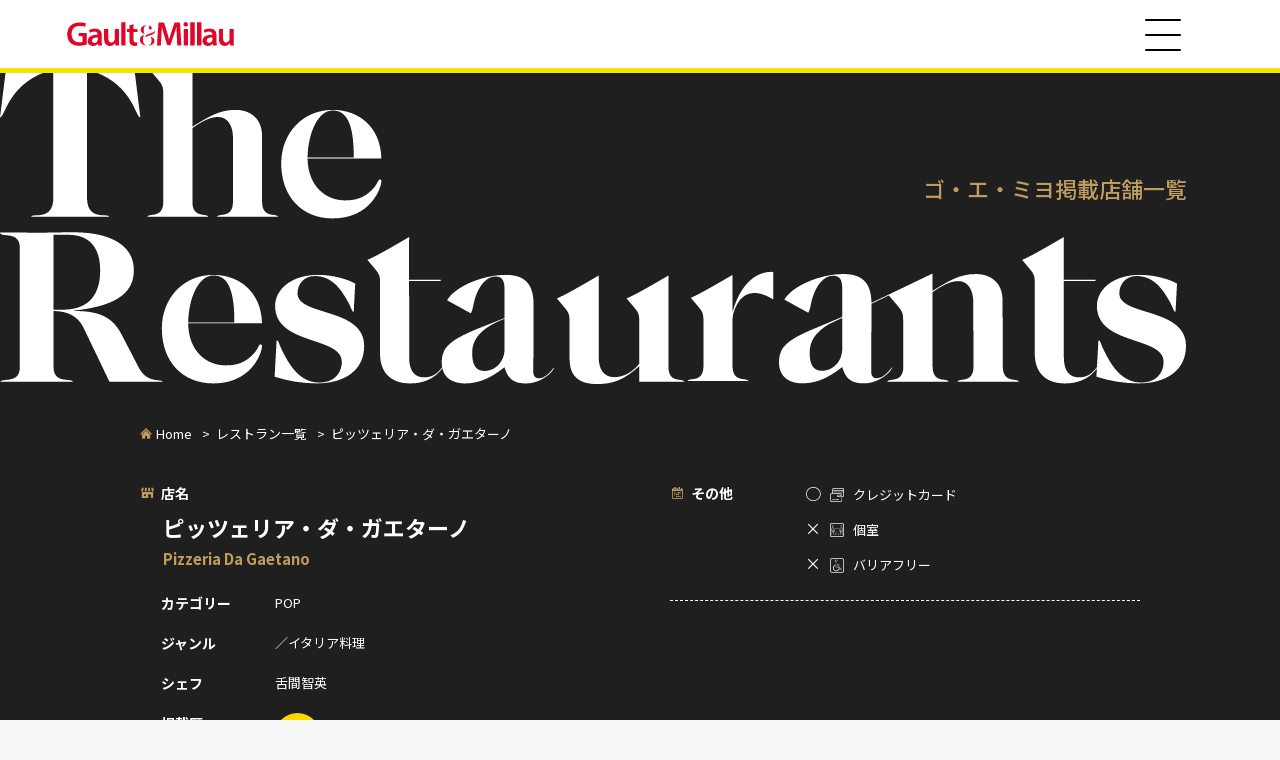

--- FILE ---
content_type: text/html; charset=UTF-8
request_url: https://gaultmillau-japan.info/restaurants/kyushu057/
body_size: 3472
content:
<!DOCTYPE html>
<html lang="ja" itemscope itemtype="https://schema.org/Article">
<head>
<meta charset="UTF-8" />
<meta name="viewport" content="width=device-width" />
<meta name='robots' content='index, follow, max-image-preview:large, max-snippet:-1, max-video-preview:-1' />
	<style>img:is([sizes="auto" i], [sizes^="auto," i]) { contain-intrinsic-size: 3000px 1500px }</style>
	
	<!-- This site is optimized with the Yoast SEO plugin v24.7 - https://yoast.com/wordpress/plugins/seo/ -->
	<title>ピッツェリア・ダ・ガエターノ - 九州・沖縄の／イタリア料理のレストラン | ゴ・エ・ミヨ （ゴエミヨ） - フランス発本格レストランガイド</title>
	<meta name="description" content="「ピッツェリア・ダ・ガエターノ」は九州・沖縄の／イタリア料理のレストランです。フランス発本格レストランガイド 「ゴ・エ・ミヨ（ゴエミヨ）」 に掲載されています。" />
	<link rel="canonical" href="https://gaultmillau-japan.info/restaurants/kyushu057/" />
	<meta property="og:locale" content="ja_JP" />
	<meta property="og:type" content="article" />
	<meta property="og:title" content="ピッツェリア・ダ・ガエターノ - 九州・沖縄の／イタリア料理のレストラン | ゴ・エ・ミヨ （ゴエミヨ） - フランス発本格レストランガイド" />
	<meta property="og:description" content="「ピッツェリア・ダ・ガエターノ」は九州・沖縄の／イタリア料理のレストランです。フランス発本格レストランガイド 「ゴ・エ・ミヨ（ゴエミヨ）」 に掲載されています。" />
	<meta property="og:url" content="https://gaultmillau-japan.info/restaurants/kyushu057/" />
	<meta property="og:site_name" content="ゴ・エ・ミヨ（ゴエミヨ）" />
	<meta property="article:modified_time" content="2025-03-28T06:58:45+00:00" />
	<meta name="twitter:card" content="summary_large_image" />
	<script type="application/ld+json" class="yoast-schema-graph">{"@context":"https://schema.org","@graph":[{"@type":"WebPage","@id":"https://gaultmillau-japan.info/restaurants/kyushu057/","url":"https://gaultmillau-japan.info/restaurants/kyushu057/","name":"ピッツェリア・ダ・ガエターノ - 9のイタリア料理のレストラン - ゴ・エ・ミヨ（ゴエミヨ） - フランス発本格レストランガイド","isPartOf":{"@id":"https://gaultmillau-japan.info/#website"},"datePublished":"2025-03-10T04:31:41+00:00","dateModified":"2025-03-28T06:58:45+00:00","description":"「ピッツェリア・ダ・ガエターノ」は9のイタリア料理のレストランです。フランス発本格レストランガイド 「ゴ・エ・ミヨ（ゴエミヨ）」 に掲載されています。","breadcrumb":{"@id":"https://gaultmillau-japan.info/restaurants/kyushu057/#breadcrumb"},"inLanguage":"ja","potentialAction":[{"@type":"ReadAction","target":["https://gaultmillau-japan.info/restaurants/kyushu057/"]}]},{"@type":"BreadcrumbList","@id":"https://gaultmillau-japan.info/restaurants/kyushu057/#breadcrumb","itemListElement":[{"@type":"ListItem","position":1,"name":"ホーム","item":"https://gaultmillau-japan.info/"},{"@type":"ListItem","position":2,"name":"掲載店舗一覧","item":"https://gaultmillau-japan.info/restaurants/"},{"@type":"ListItem","position":3,"name":"ピッツェリア・ダ・ガエターノ"}]},{"@type":"WebSite","@id":"https://gaultmillau-japan.info/#website","url":"https://gaultmillau-japan.info/","name":"ゴ・エ・ミヨ（ゴエミヨ）","description":"フランス発本格レストランガイド！","potentialAction":[{"@type":"SearchAction","target":{"@type":"EntryPoint","urlTemplate":"https://gaultmillau-japan.info/?s={search_term_string}"},"query-input":{"@type":"PropertyValueSpecification","valueRequired":true,"valueName":"search_term_string"}}],"inLanguage":"ja"}]}</script>
	<!-- / Yoast SEO plugin. -->


<link rel='dns-prefetch' href='//cdnjs.cloudflare.com' />
<link rel='dns-prefetch' href='//ajax.googleapis.com' />
<link rel="preconnect" href="https://fonts.googleapis.com">
<link rel="preconnect" href="https://fonts.gstatic.com" crossorigin>
<link rel="stylesheet" href="https://fonts.googleapis.com/css2?family=Dancing+Script&family=Noto+Sans+JP:wght@400;500;700;900&family=Noto+Serif+JP:wght@600;700&display=swap">
<style id='classic-theme-styles-inline-css' type='text/css'>
/*! This file is auto-generated */
.wp-block-button__link{color:#fff;background-color:#32373c;border-radius:9999px;box-shadow:none;text-decoration:none;padding:calc(.667em + 2px) calc(1.333em + 2px);font-size:1.125em}.wp-block-file__button{background:#32373c;color:#fff;text-decoration:none}
</style>
<link rel='stylesheet' id='modal-style-css' href='https://gaultmillau-japan.info/assets/themes/getm/css/modaal.min.css' type='text/css' media='all' />
<link rel='stylesheet' id='splide-style-css' href='https://gaultmillau-japan.info/assets/themes/getm/css/splide.min.css' type='text/css' media='all' />
<link rel='stylesheet' id='style-css' href='https://gaultmillau-japan.info/assets/themes/getm/css/style.min.css?20250325002' type='text/css' media='all' />
<script type="text/javascript" src="https://cdnjs.cloudflare.com/ajax/libs/bodymovin/5.6.6/lottie.min.js" id="lottie-js"></script>
<script type="text/javascript" src="https://ajax.googleapis.com/ajax/libs/jquery/3.6.0/jquery.min.js" id="jquery-js"></script>
<script src="https://player.vimeo.com/api/player.js"></script>
</head>
<body class="restaurants-template-default single single-restaurants postid-980 wp-embed-responsive">
<div class="wrap">
<header id="site-header">
  <div class="site-header-wrap">
    <div class="site-header-inner">
            <div class="header-logo" id="header-logo"><a href="/"><img src="https://gaultmillau-japan.info/assets/themes/getm/img/logo.svg" alt="Gault &amp; Millau" /></a></div>
            <div id="menu-btn" class="menu-btn"><span>Menu</span></div>
    </div>
  </div>
</header>

<div id="site-navi">
  <nav>
      <ul>
      <li><a href="/#home">HOME</a></li>
      <li><a href="/concept/">CONCEPT</a></li>
      <!-- <li><a href="/#ceremony">AWARD CEREMONY</a></li> -->
      <li><a href="/#news">NEWS</a></li>
      <li><a href="/archive-recipient/">AWARD RECIPIENTS</a></li>
      <li><a href="/#book">BOOK</a></li>
      <li><a href="/restaurants/">RESTAURANTS</a></li>
    </ul>
    </nav>
  <div id="overlay"></div>
</div>
<main id="content" role="main">
<div class="restaurant-wrap">
  <div class="restaurants-header">
    <h2><img src="https://gaultmillau-japan.info/assets/themes/getm/img/restaurants_head.svg" alt="The Restaurants" /></h2>
    <p>ゴ・エ・ミヨ掲載店舗一覧</p>
  </div>

  <div class="breadcrumb">
    <ul>
      <li><a href="/" class="home">Home</a></li>
      <li><a href="/restaurants">レストラン一覧</a></li>
      <li>ピッツェリア・ダ・ガエターノ</li>
    </ul>
  </div>

  <div class="restaurant-detail">

    <div>
      <dl class="restaurant-data">
        <dt class="name">店名</dt>
        <dd class="name">ピッツェリア・ダ・ガエターノ<br /><span class="name-en">Pizzeria Da Gaetano</span></dd>
        <dt class="category">カテゴリー</dt>
        <dd>POP</dd>
        <dt class="genre">ジャンル</dt>
        <dd>／イタリア料理</dd>
        <dt class="chef">シェフ</dt>
        <dd>舌間智英</dd>
                <dt>掲載歴</dt>
        <dd class="publication"><img src="https://gaultmillau-japan.info/assets/themes/getm/img/badge2022.svg" width="45" height="45" alt="2022年掲載" /></dd>
      </dl>

      <div class="restaurant-img splide"><div class="splide__track"><ul class="splide__list"><li class="splide__slide"><a href="https://gaultmillau-japan.info/assets/uploads/kyushu_057_a.jpg" data-group="gallery" class="gallery"><img width="300" height="200" src="https://gaultmillau-japan.info/assets/uploads/kyushu_057_a-300x200.jpg" class="attachment-medium size-medium" alt="" decoding="async" fetchpriority="high" srcset="https://gaultmillau-japan.info/assets/uploads/kyushu_057_a-300x200.jpg 300w, https://gaultmillau-japan.info/assets/uploads/kyushu_057_a-1024x683.jpg 1024w, https://gaultmillau-japan.info/assets/uploads/kyushu_057_a.jpg 1060w" sizes="(max-width: 300px) 100vw, 300px" /></a></li><li class="splide__slide"><a href="https://gaultmillau-japan.info/assets/uploads/kyushu_057_b.jpg" data-group="gallery" class="gallery"><img width="300" height="200" src="https://gaultmillau-japan.info/assets/uploads/kyushu_057_b-300x200.jpg" class="attachment-medium size-medium" alt="" decoding="async" srcset="https://gaultmillau-japan.info/assets/uploads/kyushu_057_b-300x200.jpg 300w, https://gaultmillau-japan.info/assets/uploads/kyushu_057_b-1024x683.jpg 1024w, https://gaultmillau-japan.info/assets/uploads/kyushu_057_b.jpg 1060w" sizes="(max-width: 300px) 100vw, 300px" /></a></li></ul></div></div>
      <dl class="restaurant-data">
        <dt class="phone">お問い合わせ</dt>
        <dd><a href="tel:092-986-8822">092-986-8822</a></dd>
        <dt class="homepage">URL</dt>
        <dd><a href="http://gaetano.jp/" target="_blank">http://gaetano.jp/</a></dd>
        <dt class="addr">住所</dt>
        <dd>810-0004<br />福岡県福岡市中央区渡辺通り2-7-14 パグーロ薬院1F</dd>
      </dl>

      <dl class="restaurant-data">
        <dt class="holiday">定休日</dt>
        <dd>月曜、第1・3火曜、定休日の翌日のランチ</dd>
        <dt class="lunch">ランチ</dt>
        <dd>11:30-14:30(L.O.)<br />
コースなし</dd>
        <dt class="dinner">ディナー</dt>
        <dd>17:30-22:00(L.O.)<br />
コースなし</dd>
      </dl>
    </div>

    <div>
      <dl class="restaurant-data data-other">
        <dt class="other">その他</dt>
        <dd>
          <ul>
            <li><span class="data-other-mark">○</span><span class="data-other-label creditcard">クレジットカード</li>
            <li><span class="data-other-mark">×</span><span class="data-other-label privateroom">個室</li>
            <li><span class="data-other-mark">×</span><span class="data-other-label barrierfree">バリアフリー</li>
          </ul>
        </dd>
              </dl>

            <div class="restaurant-map">
        <div class="restaurant-map-inner">
          <iframe src="https://www.google.com/maps/embed?pb=!1m18!1m12!1m3!1d3323.8651616810876!2d130.3998829510635!3d33.58285004967171!2m3!1f0!2f0!3f0!3m2!1i1024!2i768!4f13.1!3m3!1m2!1s0x3541919b67994153%3A0xb51039cffd4b0881!2sPizzeria%20da%20Gaetano!5e0!3m2!1sja!2sjp!4v1650937522176!5m2!1sja!2sjp" width="800" height="600" style="border:0;" allowfullscreen=" loading="lazy" referrerpolicy="no-referrer-when-downgrade"></iframe>        </div>
      </div>
      
      
      <div class="restaurant-nav-btn">
        <ul>
          <li><a href="/restaurants">レストラン一覧</a></li>
          <li><a href="/">トップ</a></li>
        </ul>
      </div>
    </div>

  </div>
</div>
</main>
<footer id="site-footer">
  <div class="pagetop">
    <a href="#" id="pagetop-btn"></a>
    <script>
      var animation = bodymovin.loadAnimation({
        container: document.getElementById('pagetop-btn'), 
        renderer: 'svg',
        loop: true,
        autoplay: false,
        path: 'https://gaultmillau-japan.info/assets/themes/getm/js/pagetop.json',
        name: "pagetopbtn",
      });
    </script>
  </div>
  <p class="supported-by">Supported by<br><img src="https://gaultmillau-japan.info/assets/themes/getm/img/logo_onodera.svg" alt="ONODERA GROUP" /></p>
  <p class="copyright">&copy; ONODERA HOLDINGS Co.,Ltd. 2023. ALL RIGHTS RESERVED</p>
</footer>
</div>
<script type="text/javascript" src="https://gaultmillau-japan.info/assets/themes/getm/js/modaal.min.js" id="modal-js"></script>
<script type="text/javascript" src="https://gaultmillau-japan.info/assets/themes/getm/js/splide.min.js" id="splide-js"></script>
<script type="text/javascript" src="https://gaultmillau-japan.info/assets/themes/getm/js/script.js" id="script-js"></script>
<script>
var splide = new Splide( '.splide', {
  type   : 'loop',
  padding: '12.7%',
  pagination: false,
} );

splide.mount();
</script></body>
</html>

--- FILE ---
content_type: image/svg+xml
request_url: https://gaultmillau-japan.info/assets/themes/getm/img/logo_onodera.svg
body_size: 10848
content:
<svg xmlns="http://www.w3.org/2000/svg" xmlns:xlink="http://www.w3.org/1999/xlink" width="120" height="60" viewBox="0 0 120 60"><defs><style>.a,.g{fill:#fff;}.a{stroke:#707070;}.b{fill:none;}.c{clip-path:url(#a);}.d{clip-path:url(#b);}.e{fill:#302d2c;}.f{fill:#ab9a54;}.h{fill:#005699;}</style><clipPath id="a"><rect class="a" width="120" height="60" transform="translate(-17403.9 1837.816)"/></clipPath><clipPath id="b"><rect class="b" width="111.811" height="54.516"/></clipPath></defs><g class="c" transform="translate(17403.9 -1837.816)"><g transform="translate(-17399.572 1842.159)"><g class="d"><path class="e" d="M379.27,145a6.113,6.113,0,0,1-1.022-1.54,32.384,32.384,0,0,0-1.785-3.073,2.713,2.713,0,0,0,2.2-2.889c0-1.412-.795-2.7-3.331-2.837h0c-.085,0-.5-.013-.525-.013-1.7-.023-6.387,0-6.387,0v.319c.549.078,1.3.2,1.3,1.248v8.041c0,1.047-.755,1.17-1.3,1.247v.319h5.492V145.5c-.549-.078-1.3-.2-1.3-1.248,0-.121-.012-8.95-.012-8.95h1.462a2.1,2.1,0,0,1,2.251,2.309,2.186,2.186,0,0,1-.991,2.1h0a2.064,2.064,0,0,0-2.2,1.033c.54-.405,1.109-.241,1.808,1.053.675,1.252,1.765,4.019,2.114,4.019h3.4v-.342A2.6,2.6,0,0,1,379.27,145" transform="translate(-284.005 -103.786)"/><path class="e" d="M6.565,133.84c-3.63,0-6.565,2.336-6.565,5.807s2.935,5.807,6.565,5.807,6.565-2.336,6.565-5.807S10.2,133.84,6.565,133.84m0,10.915c-2.074,0-3.756-1.986-3.756-5.092s1.682-5.092,3.756-5.092,3.756,1.986,3.756,5.092-1.682,5.092-3.756,5.092" transform="translate(0 -103.173)"/><path class="e" d="M156.338,133.84c-3.63,0-6.565,2.336-6.565,5.807s2.935,5.807,6.565,5.807,6.565-2.336,6.565-5.807-2.935-5.807-6.565-5.807m0,10.915c-2.074,0-3.756-1.986-3.756-5.092s1.682-5.092,3.756-5.092,3.756,1.986,3.756,5.092-1.682,5.092-3.756,5.092" transform="translate(-115.455 -103.173)"/><path class="e" d="M233.771,134.761h0a12.074,12.074,0,0,0-1.735-.082c-1.317-.006-6,.028-6,.028v.318c.549.078,1.3.2,1.3,1.248v8.041c0,1.047-.755,1.169-1.3,1.248v.319h6.7c3.746,0,5.8-1.993,5.8-5.734a5.192,5.192,0,0,0-4.765-5.384m-2.243,10.41c-1.215,0-1.374-.422-1.374-1.209v-8.5c1.506,0,5.782-.3,5.782,4.69,0,3.484-1.8,5.02-4.408,5.02" transform="translate(-174.243 -103.818)"/><path class="e" d="M88.454,134.8H84.828v.318a1.667,1.667,0,0,1,1.375,1.611v4.7L80.031,134.8H75.917v.319a1.905,1.905,0,0,1,1.152.614V144.2a1.668,1.668,0,0,1-1.375,1.62v.163H79.32v-.164a1.667,1.667,0,0,1-1.374-1.622v-7.438l8.237,9.219h.02v.005h.877v-9.241a1.668,1.668,0,0,1,1.375-1.622V134.8Z" transform="translate(-58.35 -103.914)"/><path class="e" d="M311.65,142.875l-.154-.047c-.364.519-1.335,2.492-2.631,2.492h-2.584a.932.932,0,0,1-.927-.98v-.018l0-3.629h1.093a1.835,1.835,0,0,1,1.962,1.517h.295v-3.767h-.295a1.84,1.84,0,0,1-1.97,1.517h-1.085v-4.5h2.553c.988,0,2.012.523,3.164,2.119l.14-.077-1-2.7-9,0v.316c.549.078,1.3.2,1.3,1.248v8.041c0,1.047-.755,1.17-1.3,1.248v.321h9.706Z" transform="translate(-232.195 -103.914)"/><path class="e" d="M446.393,143.3c-.239-.585-3.164-9.373-3.164-9.373h-.188a5.044,5.044,0,0,1-2.528,1.021l.181.522,0,.008-1.948,5.177-1.2,3.181a1.767,1.767,0,0,1-1.389,1.148v.319h3.3v-.329l-.249-.045c-.973-.224-.837-.78-.738-1.057l.895-2.376h3.406l.742,2.144c.153.431.4,1.283-.829,1.375v.29h5.345v-.321c-.969-.071-1.23-.679-1.639-1.681m-6.7-2.683,1.446-3.841,1.327,3.841Z" transform="translate(-336.222 -103.237)"/><path class="f" d="M181.778,214.372a3.634,3.634,0,0,1-.607-.914,19.243,19.243,0,0,0-1.059-1.824,1.61,1.61,0,0,0,1.307-1.715c0-.838-.472-1.6-1.977-1.684h0c-.05,0-.294-.008-.311-.008-1.012-.014-3.79,0-3.79,0v.189c.326.046.774.119.774.741v4.772c0,.622-.448.694-.774.741v.189H178.6v-.189c-.326-.046-.774-.119-.774-.741,0-.072-.007-5.311-.007-5.311h.868a1.246,1.246,0,0,1,1.336,1.37,1.3,1.3,0,0,1-.588,1.248h0a1.225,1.225,0,0,0-1.3.613c.321-.24.658-.143,1.073.625a13.278,13.278,0,0,0,1.255,2.385h2.02v-.2h-.061a1.314,1.314,0,0,1-.638-.283" transform="translate(-135.164 -160.511)"/><path class="f" d="M343.249,208.225h-3.822v.188c.326.046.775.119.775.741v4.776c0,.622-.449.695-.775.741v.189h3.262v-.189c-.326-.046-.774-.119-.774-.741,0-.042,0-.81,0-1.84v0h1.337c1.839,0,2.261-1.043,2.261-1.932s-.422-1.931-2.261-1.931m-.476,3.464h-.862c0-1.432,0-3.065,0-3.065h.866a1.547,1.547,0,0,1,0,3.065" transform="translate(-261.653 -160.513)"/><path class="f" d="M287.08,208.263v.185a.964.964,0,0,1,.843,1.036c0,.159-.018,2.677-.018,3.03,0,.927-.39,1.982-1.614,2.065h-.212c-1.332-.079-1.7-1.091-1.7-2.372V209.43a.968.968,0,0,1,.851-.981v-.185h-3.408v.185a.957.957,0,0,1,.834,1.036v3.086c0,1.908,1.271,2.489,3.046,2.489,2.527,0,2.821-1.617,2.821-2.545,0-.387.016-1.952.026-3.03a.964.964,0,0,1,.843-1.036v-.185Z" transform="translate(-217.243 -160.543)"/><path class="f" d="M126.853,210.457v.19c.094.013.613.065.613.58v1.005a1.115,1.115,0,0,1-.252.814c-.951.831-3.5.171-3.344-2.646.145-2.615,1.616-3.2,2.462-3.2a2.221,2.221,0,0,1,2.259,2h.189v-2.1h-.152s-.094.157-.275.473c-1.211-1.38-5.652-1.34-6.292,2.287-.363,2.056.7,4.013,3.982,4.013a3.515,3.515,0,0,0,2.6-.878s.008-1.622.008-1.763c0-.515.519-.567.613-.58v-.19Z" transform="translate(-94.04 -159.361)"/><path class="f" d="M230.85,207.862h0c-2.156,0-3.9,1.36-3.9,3.382s1.743,3.383,3.9,3.383,3.9-1.36,3.9-3.383-1.743-3.382-3.9-3.382m-2.189,3.391c0-1.809.98-2.966,2.188-2.966s2.188,1.156,2.188,2.966-.98,2.966-2.188,2.966-2.188-1.157-2.188-2.966" transform="translate(-174.948 -160.234)"/><path class="f" d="M255.115,0A11.184,11.184,0,1,0,266.3,11.184,11.184,11.184,0,0,0,255.115,0m-1.129,19.439-.018,0a8.348,8.348,0,0,1-7.124-7.169l0-.018.48-.064,0,.018a7.863,7.863,0,0,0,6.708,6.764l.018,0Zm6.979-2.319-.013.012-.332-.34.013-.013A7.864,7.864,0,0,0,256.2,3.4l-.017,0,.069-.491.018,0a8.355,8.355,0,0,1,4.7,14.211" transform="translate(-188.038)"/><path class="g" d="M304.112,17.959a8.418,8.418,0,0,0-6.641-5.271l-.017,0-.069.491.018,0a7.854,7.854,0,0,1,4.436,13.381l-.013.013.332.34.013-.012a8.414,8.414,0,0,0,1.941-8.94" transform="translate(-229.243 -9.778)"/><path class="g" d="M257.118,53.2l0-.018-.48.064,0,.018a8.348,8.348,0,0,0,7.124,7.169l.018,0,.064-.469-.018,0a7.863,7.863,0,0,1-6.708-6.764" transform="translate(-197.831 -40.995)"/><path class="h" d="M224.994,56.176h2.239a11.13,11.13,0,0,0,2.1-6.276h-2.256a11.04,11.04,0,0,1-2.08,6.276" transform="translate(-173.44 -38.466)"/><path class="h" d="M198.713,83.53a11.165,11.165,0,0,0,7.9-4.149h-2.235a14.089,14.089,0,0,1-5.66,4.149" transform="translate(-153.181 -61.192)"/><path class="h" d="M174.213,3.05a14.455,14.455,0,0,0-4.784,3.5h2.748a11.137,11.137,0,0,1,2.035-3.5" transform="translate(-130.607 -2.351)"/><path class="h" d="M163.411,20.42h-2.971a10.229,10.229,0,0,0-2.161,6.276h4.177a19.981,19.981,0,0,1,.956-6.276" transform="translate(-122.011 -15.741)"/><path class="h" d="M162.462,49.9h-4.176a10.565,10.565,0,0,0,2.2,6.276h2.958a20.375,20.375,0,0,1-.979-6.276" transform="translate(-122.017 -38.466)"/><path class="h" d="M169.564,79.381a14.239,14.239,0,0,0,4.778,3.514,11.369,11.369,0,0,1-2.038-3.514Z" transform="translate(-130.711 -61.192)"/><path class="h" d="M204.187,4.285H206.4A11.164,11.164,0,0,0,198.422.11a14.307,14.307,0,0,1,5.765,4.175" transform="translate(-152.957 -0.085)"/><path class="h" d="M186.119,83.077v-3.7H183.75a9.76,9.76,0,0,0,2.369,3.7" transform="translate(-141.647 -61.192)"/><path class="h" d="M164.982.109A11.166,11.166,0,0,0,157,4.284h2.22A14.286,14.286,0,0,1,164.982.109" transform="translate(-121.024 -0.084)"/><path class="h" d="M227.2,26.7h2.255a11.13,11.13,0,0,0-2.083-6.276h-2.215A10.7,10.7,0,0,1,227.2,26.7" transform="translate(-173.569 -15.741)"/><path class="h" d="M150.627,20.42h-2.221a11.132,11.132,0,0,0-2.083,6.276h2.26a10.694,10.694,0,0,1,2.044-6.276" transform="translate(-112.796 -15.741)"/><path class="h" d="M159.311,79.381h-2.24a11.165,11.165,0,0,0,7.9,4.149,14.09,14.09,0,0,1-5.661-4.149" transform="translate(-121.081 -61.192)"/><path class="h" d="M148.586,49.9h-2.261a11.13,11.13,0,0,0,2.1,6.276h2.244a11.037,11.037,0,0,1-2.08-6.276" transform="translate(-112.797 -38.466)"/><path class="h" d="M209.558,20.42a19.8,19.8,0,0,1,.963,6.276H214.7a10.227,10.227,0,0,0-2.161-6.276Z" transform="translate(-161.541 -15.741)"/><path class="h" d="M199.727,49.9h-3.549v6.276h2.544a19.733,19.733,0,0,0,1-6.276" transform="translate(-151.227 -38.466)"/><path class="h" d="M179.6,56.176h2.545V49.9H178.6a19.778,19.778,0,0,0,1,6.276" transform="translate(-137.677 -38.466)"/><path class="h" d="M196.178,79.381v3.695a9.8,9.8,0,0,0,2.366-3.695Z" transform="translate(-151.227 -61.192)"/><path class="h" d="M199.849,82.894a14.254,14.254,0,0,0,4.776-3.513h-2.739a11.368,11.368,0,0,1-2.038,3.513" transform="translate(-154.057 -61.192)"/><path class="h" d="M209.483,56.176h2.957a10.564,10.564,0,0,0,2.2-6.276h-4.176a20.376,20.376,0,0,1-.979,6.276" transform="translate(-161.483 -38.466)"/><path class="h" d="M183.7,5.9h2.381V2.209A9.876,9.876,0,0,0,183.7,5.9" transform="translate(-141.604 -1.703)"/><path class="h" d="M204.665,6.515A14.446,14.446,0,0,0,199.858,3a11.4,11.4,0,0,1,2.052,3.512Z" transform="translate(-154.064 -2.315)"/><path class="h" d="M196.178,2.209V5.9h2.384a9.867,9.867,0,0,0-2.384-3.694" transform="translate(-151.227 -1.703)"/><path class="h" d="M178.6,26.7h3.549V20.42h-2.561A19.2,19.2,0,0,0,178.6,26.7" transform="translate(-137.674 -15.741)"/><path class="h" d="M198.741,20.42h-2.563V26.7h3.55a19.212,19.212,0,0,0-.986-6.276" transform="translate(-151.227 -15.741)"/><path class="g" d="M168.677,10.955h-2.255a10.7,10.7,0,0,0-2.043-6.276h2.215q-.175-.244-.363-.479h-2.215A14.306,14.306,0,0,0,158.252.025Q157.877,0,157.5,0t-.752.025A14.286,14.286,0,0,0,150.98,4.2h-2.22q-.188.234-.363.479h2.22a10.693,10.693,0,0,0-2.043,6.276h-2.26c0,.076,0,.153,0,.229s0,.167,0,.25h2.261a11.038,11.038,0,0,0,2.08,6.276h-2.244q.176.245.365.479h2.24a14.089,14.089,0,0,0,5.661,4.149q.4.029.817.03t.823-.03a14.09,14.09,0,0,0,5.66-4.149h2.236q.188-.234.364-.479h-2.238a11.038,11.038,0,0,0,2.08-6.276h2.256c0-.083,0-.166,0-.25s0-.153,0-.229M156.393.7a11.137,11.137,0,0,0-2.035,3.5h-2.748A14.455,14.455,0,0,1,156.393.7m-5.178,3.98h2.971a19.982,19.982,0,0,0-.956,6.276h-4.177a10.23,10.23,0,0,1,2.161-6.276m-2.16,6.755h4.176a20.368,20.368,0,0,0,.979,6.276h-2.958a10.566,10.566,0,0,1-2.2-6.276m2.584,6.755h2.74a11.367,11.367,0,0,0,2.038,3.514,14.238,14.238,0,0,1-4.778-3.514m5.619,3.7a9.758,9.758,0,0,1-2.369-3.7h2.369Zm0-4.175h-2.545a19.777,19.777,0,0,1-1-6.276h3.549Zm0-6.755H153.71a19.186,19.186,0,0,1,.988-6.276h2.561Zm0-6.755h-2.381A9.873,9.873,0,0,1,157.259.506Zm6.129,0h-2.755A11.4,11.4,0,0,0,158.581.688,14.446,14.446,0,0,1,163.388,4.2M157.738.506A9.871,9.871,0,0,1,160.122,4.2h-2.384Zm0,4.173H160.3a19.213,19.213,0,0,1,.987,6.276h-3.55Zm0,6.755h3.548a19.732,19.732,0,0,1-1,6.276h-2.543Zm0,10.45V18.189H160.1a9.8,9.8,0,0,1-2.366,3.695m.841-.181a11.372,11.372,0,0,0,2.038-3.513h2.738a14.25,14.25,0,0,1-4.776,3.513m5.164-3.993h-2.957a20.374,20.374,0,0,0,.979-6.276h4.176a10.565,10.565,0,0,1-2.2,6.276m-1.977-6.755a19.8,19.8,0,0,0-.963-6.276h2.978a10.229,10.229,0,0,1,2.162,6.276Z" transform="translate(-112.787)"/></g></g></g></svg>

--- FILE ---
content_type: image/svg+xml
request_url: https://gaultmillau-japan.info/assets/themes/getm/img/badge2022.svg
body_size: 17670
content:
<svg xmlns="http://www.w3.org/2000/svg" width="45.004" height="45.004" viewBox="0 0 45.004 45.004"><defs><style>.a{fill:#ffd600;}.b{fill:#dc0019;}.c{fill:rgba(0,0,0,0);}</style></defs><path class="a" d="M99,22.5A22.5,22.5,0,1,1,76.5,0,22.5,22.5,0,0,1,99,22.5" transform="translate(-54)"/><path class="b" d="M26.876,11l.006-.221c.051-1.792,1.5-2.815,2.894-3.806,1.286-.911,2.486-1.765,2.486-3.12A2.177,2.177,0,0,0,29.971,1.6a2.641,2.641,0,0,0-1.922.791,3.337,3.337,0,0,0-.6.88c-.118.237-.213.417-.418.417a.28.28,0,0,1-.287-.285A4.209,4.209,0,0,1,31.111,0c2.216,0,3.832,1.386,3.832,3.29,0,2.008-1.681,2.788-3.308,3.541l-.444.206A9.219,9.219,0,0,0,28.551,8.6l3.99-.005a.637.637,0,0,0,.615-.305l.213-.348.467.859c.253.432.6,1,1.063,1.755H35v.433l-.951.01Zm-8.81,0,.008-.221c.047-1.792,1.495-2.815,2.89-3.806,1.28-.911,2.488-1.765,2.488-3.12A2.176,2.176,0,0,0,21.161,1.6a2.629,2.629,0,0,0-1.922.791,3.434,3.434,0,0,0-.6.88c-.118.237-.213.417-.42.417a.277.277,0,0,1-.283-.285A4.208,4.208,0,0,1,22.3,0c2.218,0,3.827,1.386,3.827,3.29,0,2.008-1.677,2.788-3.3,3.541l-.454.206A9.245,9.245,0,0,0,19.743,8.6l3.99-.005a.616.616,0,0,0,.606-.305l.218-.348.471.859c.249.432.6,1,1.062,1.755h.093v.433l-.944.01ZM8.641,5.5c0-3.031,2.013-5.5,4.491-5.5s4.493,2.473,4.493,5.5S15.609,11,13.132,11,8.641,8.534,8.641,5.5Zm2.587,0c0,2.271.33,4.975,1.9,4.975s1.9-2.7,1.9-4.975-.334-5-1.9-5S11.227,3.221,11.227,5.5ZM.127,11l.008-.221C.184,8.987,1.624,7.964,3.029,6.973c1.276-.911,2.478-1.765,2.478-3.12A2.171,2.171,0,0,0,3.223,1.6,2.629,2.629,0,0,0,1.3,2.388a3.158,3.158,0,0,0-.6.88c-.116.237-.213.417-.42.417A.277.277,0,0,1,0,3.4,4.208,4.208,0,0,1,4.362,0C6.58,0,8.189,1.386,8.189,3.29c0,2.008-1.675,2.788-3.3,3.541l-.454.206A9.168,9.168,0,0,0,1.8,8.6L5.794,8.6A.616.616,0,0,0,6.4,8.291l.22-.348.469.859c.249.432.6,1,1.062,1.755h.093v.433L7.3,11Z" transform="translate(5.001 13)"/><path class="c" d="M34.051,11.5H26.363v-.012l-1.124.012h-7.69l.025-.738c.054-2.033,1.667-3.179,3.091-4.189l.026-.019c1.213-.864,2.261-1.609,2.261-2.7A1.679,1.679,0,0,0,21.161,2.1a2.129,2.129,0,0,0-1.561.637,2.854,2.854,0,0,0-.5.732l-.015.029a.99.99,0,0,1-.866.69A.806.806,0,0,1,18,4.153a7.167,7.167,0,0,1,.127,1.35c0,3.307-2.24,6-4.993,6s-4.991-2.69-4.991-6q0-.176.008-.349a3.773,3.773,0,0,1-.673.754A9.974,9.974,0,0,1,5.1,7.284l-.54.246c-.383.176-.789.363-1.175.57l2.409,0c.141,0,.155-.025.175-.058l.009-.015.675-1.065.873,1.6c.234.407.566.95.9,1.5h.314v1.427L7.3,11.5H-.39l.025-.738c.056-2.047,1.676-3.189,3.106-4.2l.01-.007c1.211-.864,2.256-1.611,2.256-2.7A1.676,1.676,0,0,0,3.223,2.1a2.129,2.129,0,0,0-1.561.637l0,0a2.671,2.671,0,0,0-.507.75,1,1,0,0,1-.868.7A.776.776,0,0,1-.5,3.4,4.254,4.254,0,0,1,.483,1.225,4.8,4.8,0,0,1,4.362-.5,4.687,4.687,0,0,1,7.433.552,3.551,3.551,0,0,1,8.661,2.835,5,5,0,0,1,13.132-.5a4.984,4.984,0,0,1,4.44,3.258,4.979,4.979,0,0,1,.85-1.533A4.8,4.8,0,0,1,22.3-.5,4.687,4.687,0,0,1,25.372.552,3.558,3.558,0,0,1,26.519,2.4a5.014,5.014,0,0,1,.711-1.171A4.8,4.8,0,0,1,31.111-.5,4.7,4.7,0,0,1,34.184.551,3.557,3.557,0,0,1,35.443,3.29a3.3,3.3,0,0,1-1.216,2.619,10.027,10.027,0,0,1-2.382,1.376l-.468.217c-.4.184-.834.38-1.241.6l2.4,0c.145,0,.164-.026.19-.068l.664-1.085.877,1.613c.225.385.528.883.908,1.5H35.5v1.428Zm-6.646-1,6.87,0c-.361-.589-.652-1.067-.871-1.443L33.4,9.041l-.1-.176a1.225,1.225,0,0,1-.76.231L28.032,9.1A2.835,2.835,0,0,0,27.405,10.5Zm-8.809,0,6.869,0c-.361-.586-.65-1.063-.871-1.445l-.005-.009-.1-.178a1.208,1.208,0,0,1-.759.232L19.221,9.1A2.825,2.825,0,0,0,18.6,10.5ZM.658,10.5l6.868,0c-.36-.586-.65-1.063-.87-1.445l-.006-.01-.1-.177a1.208,1.208,0,0,1-.759.232L1.28,9.1A2.829,2.829,0,0,0,.658,10.5ZM14.649.875a4,4,0,0,1,.505,1.135A12.98,12.98,0,0,1,15.537,5.5a12.874,12.874,0,0,1-.383,3.479,4.026,4.026,0,0,1-.521,1.152A5.13,5.13,0,0,0,17.125,5.5,5.144,5.144,0,0,0,14.649.875Zm-3.034,0A5.145,5.145,0,0,0,9.141,5.5a5.133,5.133,0,0,0,2.486,4.628,3.944,3.944,0,0,1-.517-1.149A12.9,12.9,0,0,1,10.727,5.5a13.008,13.008,0,0,1,.382-3.494A4.072,4.072,0,0,1,11.615.875Zm14.754,9.182h.1c.362-1.607,1.758-2.6,3.007-3.485l.01-.007c1.221-.865,2.275-1.612,2.275-2.712A1.679,1.679,0,0,0,29.971,2.1a2.153,2.153,0,0,0-1.563.639,2.854,2.854,0,0,0-.508.752.994.994,0,0,1-.866.7.79.79,0,0,1-.477-.157,3.322,3.322,0,0,1-1.142,1.88,10,10,0,0,1-2.377,1.376l-.523.238c-.388.178-.8.367-1.19.578l2.407,0c.141,0,.155-.025.175-.058l.008-.013.671-1.068.877,1.6C25.7,8.964,26.03,9.508,26.369,10.057ZM13.132,1.006c-.459,0-.816.431-1.063,1.282A12.059,12.059,0,0,0,11.727,5.5a11.953,11.953,0,0,0,.342,3.2c.371,1.276.892,1.276,1.063,1.276.457,0,.814-.429,1.061-1.276a11.924,11.924,0,0,0,.343-3.2,12.03,12.03,0,0,0-.344-3.215C13.946,1.437,13.589,1.006,13.132,1.006ZM3.223,1.1A2.679,2.679,0,0,1,6.007,3.853,3.374,3.374,0,0,1,4.589,6.418l.093-.042A9.253,9.253,0,0,0,6.82,5.153,2.323,2.323,0,0,0,7.689,3.29a2.541,2.541,0,0,0-.908-1.98A3.691,3.691,0,0,0,4.362.5,3.876,3.876,0,0,0,1.516,1.573,3.2,3.2,0,0,1,3.223,1.1Zm17.939,0a2.682,2.682,0,0,1,2.79,2.756,3.37,3.37,0,0,1-1.423,2.564l.092-.042a9.279,9.279,0,0,0,2.138-1.223,2.323,2.323,0,0,0,.869-1.863,2.541,2.541,0,0,0-.908-1.98A3.691,3.691,0,0,0,22.3.5a3.876,3.876,0,0,0-2.845,1.073A3.2,3.2,0,0,1,21.161,1.1Zm8.81,0a2.682,2.682,0,0,1,2.79,2.756,3.362,3.362,0,0,1-1.413,2.56l.076-.035a9.323,9.323,0,0,0,2.147-1.225,2.321,2.321,0,0,0,.871-1.863c0-1.616-1.4-2.79-3.332-2.79a3.875,3.875,0,0,0-2.859,1.085A3.2,3.2,0,0,1,29.971,1.1Z" transform="translate(5.001 13)"/><path class="b" d="M12.252,8.741c0-.184.017-.372.011-.566,0-.177-.076-.255-.266-.255h-.336c-.383,0-.756.017-1.14.017-.214,0-.207-.083-.207-.338s-.007-.343.207-.343c.384,0,.758.022,1.14.022h.432c.126,0,.17-.049.189-.183v-.06c-.018-.127-.063-.178-.189-.178h-.342c-.2,0-.423.006-.63.006s-.41-.039-.41-.288c0-.1,0-.2,0-.344V4.855c0-.127,0-.239,0-.333,0-.26.216-.288.423-.288s.414.011.617.011h.342c.126,0,.17-.05.189-.193v-.04c-.018-.127-.063-.177-.189-.177h-.438c-.327,0-.641.017-.967.017-.207,0-.207-.078-.207-.327,0-.267,0-.333.216-.333.316,0,.643.017.957.017h.379c.153,0,.229-.067.229-.227a1.132,1.132,0,0,1-.026-.183c0-.1.081-.122.163-.122.12,0,.669.06.813.072.059.011.207.011.207.1,0,.061-.067.078-.113.111a.122.122,0,0,0-.05.1c0,.11.115.144.207.15h.316c.325,0,.636-.017.959-.017.218,0,.207.077.207.333,0,.239.011.327-.207.327-.314,0-.634-.017-.959-.017h-.414c-.14,0-.2.056-.2.189v.023c0,.139.061.2.189.2h.316c.207,0,.414-.011.621-.011s.423.028.423.288c0,.106-.011.206-.011.333V6.229c0,.144.011.244.011.344,0,.249-.19.288-.5.288-.159,0-.333-.006-.54-.006h-.3c-.14,0-.2.057-.2.189v.039c0,.134.061.194.189.194h.377c.379,0,.754-.022,1.14-.022.207,0,.207.083.207.271.006.06.026.11.085.11a.1.1,0,0,0,.072-.033,5.986,5.986,0,0,0,.586-.649.391.391,0,0,0,.1-.271.49.49,0,0,0-.026-.183,13.514,13.514,0,0,1-.56-3.642c-.011-.193-.1-.26-.286-.26H11.585c-.4,0-.789.017-1.185.017-.19,0-.19-.106-.19-.421s0-.421.19-.421c.4,0,.787.022,1.185.022h.471c.131,0,.185-.049.185-.188V1.546c0-.144-.054-.194-.185-.194H11.7c-.279,0-.554.011-.832.011-.207,0-.2-.123-.2-.371s0-.36.2-.36c.277,0,.553.023.832.023h.248c.19,0,.285-.084.266-.272,0-.06-.026-.2-.026-.243,0-.111.076-.139.179-.139.135,0,.68.06.841.077.081.01.229.022.229.133,0,.072-.048.1-.12.15A.274.274,0,0,0,13.235.5c0,.106.137.14.229.151h.244c.275,0,.554-.023.824-.023.207,0,.2.122.2.36s.009.371-.2.371c-.27,0-.549-.011-.824-.011h-.3c-.14,0-.19.05-.19.183v.073c0,.127.05.188.19.188h1.625c.185,0,.257-.082.261-.271s0-.4,0-.6c0-.11,0-.222,0-.332s0-.233,0-.354S15.339.05,15.47.05c.081,0,.678.077.8.089.168.022.253.033.253.143s-.085.127-.152.161c-.109.06-.118.139-.118.5v.593c.017.189.1.26.288.26h.972c.379,0,.776-.022,1.166-.022.207,0,.2.122.2.421s.009.421-.2.421c-.39,0-.787-.017-1.166-.017h-.968c-.183,0-.255.067-.264.26A16.51,16.51,0,0,0,16.6,5.4a.1.1,0,0,0,.087.083.1.1,0,0,0,.092-.06,8.249,8.249,0,0,0,.68-2.163c.015-.11.037-.249.168-.249a8.3,8.3,0,0,1,.837.283c.076.028.194.077.194.177,0,.083-.081.122-.14.144-.135.061-.157.139-.224.382a11.334,11.334,0,0,1-1.118,2.617.419.419,0,0,0-.033.443c.087.189.425.864.641.864.283,0,.37-.853.4-1.075.013-.061.017-.173.17-.173.207,0,.645.1.645.421a3.774,3.774,0,0,1-.253,1.081,1.068,1.068,0,0,1-.985.8c-.652,0-.95-.5-1.238-1-.044-.056-.091-.122-.157-.122a.2.2,0,0,0-.148.083c-.168.194-.983,1.053-1.19,1.053a1.158,1.158,0,0,1-.6-.593c0-.1.148-.2.246-.283a.143.143,0,0,0,.043-.089.093.093,0,0,0-.1-.089c-.3-.011-.59-.017-.883-.017h-.277c-.2.017-.257.078-.266.277,0,.183.009.36.009.533,0,.26-.091.271-.473.271C12.363,9,12.252,8.99,12.252,8.741Zm.913-2.772v.083a.191.191,0,0,0,.2.188h.342a.187.187,0,0,0,.185-.188V5.969a.188.188,0,0,0-.185-.189h-.342A.192.192,0,0,0,13.165,5.969Zm-1.608,0v.083a.187.187,0,0,0,.185.188h.351a.194.194,0,0,0,.189-.188V5.958a.189.189,0,0,0-.189-.177h-.351A.188.188,0,0,0,11.557,5.969Zm1.608-.943v.05a.184.184,0,0,0,.2.194h.342a.177.177,0,0,0,.185-.194v-.05a.185.185,0,0,0-.185-.189h-.342A.181.181,0,0,0,13.165,5.027Zm-1.608,0v.05a.177.177,0,0,0,.185.194h.351c.111,0,.17-.072.189-.183V5.016a.186.186,0,0,0-.189-.178h-.351A.176.176,0,0,0,11.557,5.027ZM5.924,8.419c-.039-.184-.1-.25-.277-.25H4.8c-.5,0-1.163.06-1.163-.583,0-.16.009-.31.009-.465V6.54c0-.066-.02-.127-.1-.127a.189.189,0,0,0-.1.027c-.092.084-.277.272-.4.272-.185,0-.545-.494-.545-.671,0-.094.118-.172.181-.222A7,7,0,0,0,4.38,3.874.543.543,0,0,0,4.4,3.779c0-.1-.074-.138-.157-.138H4.1c-.292,0-.423-.111-.423-.411,0-.189.022-.383.022-.565v-1.4c0-.183-.022-.371-.022-.56,0-.31.142-.416.436-.416.216,0,.429.023.636.023h2.3c.218,0,.425-.023.641-.023.292,0,.436.094.436.416,0,.189-.013.377-.013.56v1.4c0,.182.013.376.013.565,0,.321-.144.411-.436.411-.216,0-.423-.011-.641-.011H5.641c-.013,0-.022,0-.022.011s0,.022.009.022c.039.027.067.05.067.1,0,.077-.1.122-.157.127a.361.361,0,0,0-.176.156.237.237,0,0,0-.022.077c0,.089.072.122.148.122h1.9c.246,0,.484-.011.719-.011.314,0,.471.14.471.461a18.471,18.471,0,0,1-.353,3.392C8.008,8.868,7.585,9,6.613,9,6.14,9,5.992,8.951,5.924,8.419Zm.965-1.425a2.529,2.529,0,0,1-.2.771c0,.044-.017.072-.017.11a.126.126,0,0,0,.126.133c.325-.022.445-.039.532-.383a16.155,16.155,0,0,0,.244-2.278c0-.243-.048-.26-.316-.26H4.82a.2.2,0,0,0-.185.077l-.1.133a.065.065,0,0,0-.022.05c0,.05.028.067.072.078.076.011.207.022.207.133,0,.077-.05.1-.111.127a.483.483,0,0,0-.092.11.38.38,0,0,0,0,.061A.145.145,0,0,0,4.732,6a.162.162,0,0,0,.078-.022,5.914,5.914,0,0,0,1.32-.543c.044-.023.092-.062.129-.062.089,0,.176.173.224.25.022.034.05.083.081.144a2.1,2.1,0,0,1,.244.47.091.091,0,0,1-.1.084A.191.191,0,0,1,6.6,6.291a.333.333,0,0,0-.107-.04.749.749,0,0,0-.078.017c-.553.194-1.113.366-1.684.5-.107.034-.163.083-.163.2,0,.271.094.31.383.31H5.56c.253,0,.384-.006.423-.421.022-.16.037-.216.207-.216C6.406,6.645,6.888,6.7,6.888,6.994ZM4.663,2.56V2.6a.223.223,0,0,0,.238.243H6.916A.222.222,0,0,0,7.149,2.6V2.56a.228.228,0,0,0-.233-.244H4.9A.23.23,0,0,0,4.663,2.56Zm0-1.236v.039a.233.233,0,0,0,.238.244H6.916a.231.231,0,0,0,.233-.244V1.324a.228.228,0,0,0-.233-.244H4.9A.23.23,0,0,0,4.663,1.324ZM.292,8.169c0-.15.05-.261.22-.261.131,0,.288.028.432.028.4,0,.388-.177.388-.66V5.947c-.013-.1-.05-.2-.17-.2a.2.2,0,0,0-.081.011,1.853,1.853,0,0,0-.235.083c-.238.076-.253.1-.3.238-.022.061-.059.139-.129.139-.131,0-.179-.177-.279-.549C.109,5.537.072,5.4.022,5.226A.416.416,0,0,1,0,5.116c0-.128.135-.14.266-.161.218-.039.6-.16.826-.217a.321.321,0,0,0,.24-.365V3.009c0-.2-.081-.283-.279-.283C.837,2.721.621,2.749.4,2.749S.179,2.626.179,2.266.17,1.773.4,1.773c.17,0,.427.033.652.022.2,0,.279-.082.279-.282v-.5A6,6,0,0,0,1.3.239c0-.028-.011-.067-.011-.1,0-.122.092-.139.2-.139.163,0,.617.027.8.05.089,0,.246.01.246.132,0,.09-.07.106-.135.161C2.3.4,2.292.532,2.292.814v.7c0,.183.061.271.246.282.07,0,.5-.022.542-.022.225,0,.22.144.22.477,0,.366.006.5-.22.5-.059,0-.445-.011-.53-.023-.19.023-.257.094-.257.283V4.046c0,.1.039.2.157.2a.741.741,0,0,0,.207-.072,2.755,2.755,0,0,1,.473-.189c.2,0,.185.437.185.582,0,.327-.05.288-.787.621a.337.337,0,0,0-.235.382V7.244c0,.211.013.421.013.632,0,.826-.355,1.1-1.458,1.1H.784C.549,8.974.292,8.941.292,8.169Zm17.54-6.623A7.668,7.668,0,0,0,17.05.682C17,.632,16.941.593,16.941.52c0-.139.407-.46.545-.46.118,0,.482.421.58.533s.5.532.5.648c0,.156-.386.444-.554.444C17.941,1.685,17.882,1.613,17.832,1.546Z" transform="translate(13.002 27)"/><path class="c" d="M12.723,9.5a1.353,1.353,0,0,1-.581-.083.688.688,0,0,1-.39-.677c0-.087,0-.173.006-.255q0-.033,0-.066h-.1c-.185,0-.375,0-.558.008s-.385.009-.583.009A.648.648,0,0,1,9.9,8.1a.957.957,0,0,1-.084-.48V7.574A.973.973,0,0,1,9.894,7.1a.6.6,0,0,1,.348-.3.861.861,0,0,1-.032-.224c0-.048,0-.1,0-.149s0-.12,0-.2V4.855c0-.065,0-.126,0-.183s0-.1,0-.15a.873.873,0,0,1,.049-.287.6.6,0,0,1-.2-.226,1,1,0,0,1-.081-.484,1.022,1.022,0,0,1,.078-.486.631.631,0,0,1-.3-.345,1.423,1.423,0,0,1-.054-.5,1.424,1.424,0,0,1,.054-.5.62.62,0,0,1,.428-.393,1.715,1.715,0,0,1-.014-.272V.992A1.167,1.167,0,0,1,10.24.526a.644.644,0,0,1,.633-.394c.149,0,.294.006.435.012s.259.011.385.011c0-.005,0-.01,0-.016A.631.631,0,0,1,12.372-.5c.121,0,.4.028.823.073l.093.01c.531.065.633.4.651.567L14.1.143c.14-.006.284-.012.428-.012a.8.8,0,0,1,.255.039.653.653,0,0,1,.682-.62c.07,0,.19.013.568.058.118.014.24.029.281.032l.019,0a1.1,1.1,0,0,1,.334.08.62.62,0,0,1,.179.123,1.156,1.156,0,0,1,.635-.285c.29,0,.525.211.94.685l.008.009c.589.614.636.8.636.986a.574.574,0,0,1-.014.126.619.619,0,0,1,.124.1.89.89,0,0,1,.2.7v.073a.891.891,0,0,1-.2.7A.614.614,0,0,1,19,3.054a.612.612,0,0,1,.16.415.626.626,0,0,1-.355.563c-.009.03-.018.065-.026.095a11.519,11.519,0,0,1-.891,2.23.664.664,0,0,1,.47-.184,1.036,1.036,0,0,1,1.145.921,4.248,4.248,0,0,1-.288,1.265l0,0a1.528,1.528,0,0,1-1.448,1.115,1.7,1.7,0,0,1-1.459-.9c-.1.1-.209.213-.32.318-.464.442-.705.592-.955.592-.087,0-.318,0-.709-.384a1.028,1.028,0,0,1-.393-.685h-.235v.038c0,.089,0,.18,0,.272a.693.693,0,0,1-.37.68A1.308,1.308,0,0,1,12.723,9.5Zm4.431-1.447c.206.313.359.425.607.425a.373.373,0,0,0,.293-.115.648.648,0,0,1-.271.056C17.679,8.42,17.455,8.42,17.154,8.053ZM12.549,7.62a.679.679,0,0,1,.18.3.686.686,0,0,1,.178-.3.633.633,0,0,1-.186-.252A.646.646,0,0,1,12.549,7.62Zm3.817-.266a.642.642,0,0,1,.48.228c-.051-.095-.1-.2-.158-.318a.915.915,0,0,1,.059-.911q.134-.234.252-.46a.587.587,0,0,1-.815-.2c.052.214.113.429.183.651a.989.989,0,0,1,.052.342.883.883,0,0,1-.2.573c-.038.051-.079.1-.122.154A.64.64,0,0,1,16.366,7.354Zm-1.184-.544a.637.637,0,0,1,.082.039c.06-.069.112-.133.155-.19l0-.007c-.083-.262-.154-.518-.214-.769v.346c0,.066,0,.123.006.179s.005.108.005.166A.851.851,0,0,1,15.182,6.809Zm-2.6-.271a.653.653,0,0,1,.143.215.619.619,0,0,1,.146-.215.683.683,0,0,1-.144-.218A.691.691,0,0,1,12.577,6.538Zm.012-1.989a.691.691,0,0,1,.132.2.661.661,0,0,1,.134-.2.644.644,0,0,1-.134-.205A.64.64,0,0,1,12.589,4.548Zm-.024-1.043a.648.648,0,0,1,.155.226.614.614,0,0,1,.2-.256.632.632,0,0,1-.139-.266l-.041,0A.671.671,0,0,1,12.565,3.506ZM16.8,3.1c.014.2.03.413.051.626.045-.182.082-.364.112-.542q.006-.044.014-.084Zm-1.355-.911a.693.693,0,0,1,.362.475.69.69,0,0,1,.326-.462.709.709,0,0,1-.36-.514A.7.7,0,0,1,15.447,2.188ZM12.558,2.1H12.9a.648.648,0,0,1-.17-.337A.65.65,0,0,1,12.558,2.1ZM12.478.979a.639.639,0,0,1,.249.407.629.629,0,0,1,.243-.4A.612.612,0,0,1,12.736.53l-.021,0a.7.7,0,0,1-.174.39A.67.67,0,0,1,12.478.979ZM6.613,9.5c-.6,0-1.009-.145-1.154-.831H4.8l-.247,0a2.009,2.009,0,0,1-.832-.134.982.982,0,0,1-.583-.95c0-.088,0-.171,0-.252,0-.044,0-.087,0-.129a.651.651,0,0,1-.358-.054v.092c0,.1,0,.2.006.3s.007.218.007.33c0,1.408-.99,1.6-1.958,1.6H.784c-.992,0-.992-.982-.992-1.3a.7.7,0,0,1,.72-.761c.088,0,.172.008.254.016l.067.006c0-.035,0-.07,0-.1V6.546a.593.593,0,0,1-.419.172.649.649,0,0,1-.607-.43A3.348,3.348,0,0,1-.348,5.8l-.008-.034c-.02-.1-.049-.215-.1-.391A.879.879,0,0,1-.5,5.116c0-.2.086-.559.659-.65l.023,0c.113-.02.306-.075.475-.123L.833,4.29V3.23l-.1.006c-.105.006-.214.013-.329.013a.66.66,0,0,1-.664-.434,1.561,1.561,0,0,1-.058-.548V2.227A1.436,1.436,0,0,1-.26,1.7.662.662,0,0,1,.4,1.273c.083,0,.172.006.266.012l.166.009V1.013A5.577,5.577,0,0,0,.8.3L.8.265A.79.79,0,0,1,.788.139.636.636,0,0,1,1.49-.5c.182,0,.624.027.835.05a.648.648,0,0,1,.713.632.611.611,0,0,1-.244.493c0,.033,0,.078,0,.139v.47l.064,0,.223-.009a.909.909,0,0,1,.121.008V1.263c0-.076,0-.159-.01-.246S3.178.813,3.178.7a.851.851,0,0,1,.936-.916c.123,0,.239.006.351.012s.2.01.284.01h2.3c.1,0,.193-.005.3-.011s.225-.012.346-.012A.851.851,0,0,1,8.63.7c0,.1,0,.2-.007.3s-.006.176-.006.258v1.4c0,.082,0,.168.006.26s.007.2.007.3a1.029,1.029,0,0,1-.151.558.88.88,0,0,1,.6.906,18.717,18.717,0,0,1-.372,3.527C8.378,9.4,7.529,9.5,6.613,9.5ZM7.737,7.979a.812.812,0,0,1-.708.508C7.564,8.449,7.643,8.311,7.737,7.979ZM.808,8.432c0,.016,0,.029.007.041H.846c.958,0,.958-.175.958-.6q0-.035,0-.069a.747.747,0,0,1-.206.4.887.887,0,0,1-.653.228C.9,8.437.852,8.435.808,8.432ZM3.552,5.912a.6.6,0,0,1,.6.627v.094a.644.644,0,0,1,.222-.241.644.644,0,0,1-.285-.534.86.86,0,0,1,.01-.142l.009-.054a.583.583,0,0,1-.078-.435,7.81,7.81,0,0,1-.722.731A.675.675,0,0,1,3.552,5.912Zm-2.39-.665a.648.648,0,0,1,.629.466V5.569a.824.824,0,0,1,.527-.837.632.632,0,0,1-.486-.43v.07a.808.808,0,0,1-.541.823l-.038.017-.041.01-.1.025Zm6.671-.51a.654.654,0,0,1,.232.463c.008-.175.013-.334.014-.467ZM4.842,4.074l-.027.047q-.158.278-.348.547a.723.723,0,0,1,.354-.08h.227a.606.606,0,0,1-.208-.464C4.84,4.106,4.84,4.09,4.842,4.074Zm-.135-.75a.626.626,0,0,1,.188.455.71.71,0,0,1-.008.108l0-.005v0l.026-.077.064-.084a.946.946,0,0,1,.148-.163.523.523,0,0,1,.087-.214H4.9A.787.787,0,0,1,4.707,3.324ZM2.792,3.241v.327a.871.871,0,0,1,.337-.083.626.626,0,0,1,.076,0,1.19,1.19,0,0,1-.027-.246.935.935,0,0,1-.1.005C3.059,3.249,2.929,3.246,2.792,3.241Zm4.645-.1.193,0c0-.059,0-.119-.005-.181,0-.046,0-.092,0-.139A.722.722,0,0,1,7.437,3.137ZM1.311,2.261a.692.692,0,0,1,.5.544.688.688,0,0,1,.508-.541.687.687,0,0,1-.508-.547A.691.691,0,0,1,1.311,2.261Zm6.045-.3a.731.731,0,0,1,.261.378V1.584A.731.731,0,0,1,7.357,1.962ZM4.2,1.6v.717a.715.715,0,0,1,.255-.358A.731.731,0,0,1,4.2,1.6Z" transform="translate(13.002 27)"/></svg>

--- FILE ---
content_type: image/svg+xml
request_url: https://gaultmillau-japan.info/assets/themes/getm/img/restaurants_head.svg
body_size: 9266
content:
<svg xmlns="http://www.w3.org/2000/svg" width="1186.752" height="336.13" viewBox="0 0 1186.752 336.13"><defs><style>.a{fill:#fff;}</style></defs><path class="a" d="M107.1,177.606c-11.327,0-18.48-3.256-18.48-18.034V31.606c45.726,12.5,48.036,48.064,53.352,48.064L135.8,29.742H7.718L1.54,79.67c5.316,0,7.626-35.568,53.352-48.064V159.572c0,14.778-7.153,18.034-18.48,18.034-1.976,0-3.228.334-3.785,1.364h78.26c-.557-1.03-1.837-1.364-3.785-1.364ZM218.684,179h61.061c-1.753-4.091-15.975,2.143-15.975-15.2V98.43c0-18.006-12.023-26.328-26.551-26.328-15.724,0-26.105,6.234-43.193,16.865V10.207q-17.909,10.478-27.051,15.5c-.724.39-1.419.779-2.087,1.141-2.171,1.169-4.2,2.226-6.039,3.173-2.5,1.252-4.731,2.282-6.6,3.089l8.349,9.908a18.688,18.688,0,0,1,3.562,5.761,20.452,20.452,0,0,1,.724,5.343,4.311,4.311,0,0,1,.028.612V163.8c0,17.339-14.222,11.1-15.975,15.2H210c-1.753-4.091-15.975,2.143-15.975-15.2V90.276c10.158-6.93,17.533-11.077,25.855-11.077,9.936,0,14.778,9.518,14.778,20.623V163.8C234.659,181.143,220.437,174.909,218.684,179ZM334.429,72.1c-29.8,0-51.509,23.1-51.509,53.588,0,32.8,20.328,54.971,51.509,54.971,38.109,0,48.734-30.489,48.734-37.418a1.54,1.54,0,0,0-1.383-1.614c-2.079,0-1.848,3.693-6.7,9.006-6.468,7.158-14.088,12.009-28.179,12.009-19.173,0-37.187-13.857-37.649-42.036h73.913C382.242,88.729,360.3,72.1,334.429,72.1Zm-25.178,47.646c.462-24.483,10.442-47.081,25.226-47.081,13.573,0,21.271,12.749,20.984,47.081Zm-168.919,210-17.339-33.341c-9.017-17.2-22.4-23.183-47.117-23.183v-.445c47.591-5.065,59.586-21.151,59.586-40.438,0-23.433-21.151-37.822-60.643-37.822-15.223,0-25.187.445-36.737.445-4.62,0-9.685-.111-15.084-.223H1.54c.584,5.844,19.815-2.56,19.815,15.53v119c0,17.06-17.06,10.6-19.537,14.695H74.651c-2.477-4.091-19.565,2.366-19.565-14.695V273.263c13.414,0,24.268,4.8,29.807,16.27l26.161,54.437h53.463C161.789,340.742,148.765,345.89,140.332,329.749ZM55.086,271.958v-74.99H69.642c19.649,0,32.117,10.576,32.117,35.846,0,24.324-11.55,39.144-37.655,39.144ZM214.969,237.1c-29.8,0-51.509,23.1-51.509,53.588,0,32.8,20.328,54.971,51.509,54.971,38.109,0,48.734-30.489,48.734-37.418a1.54,1.54,0,0,0-1.383-1.614c-2.079,0-1.848,3.693-6.7,9.006-6.468,7.158-14.088,12.009-28.179,12.009-19.173,0-37.187-13.857-37.649-42.036h73.913C262.782,253.729,240.838,237.1,214.969,237.1Zm-25.178,47.646c.462-24.483,10.442-47.081,25.226-47.081,13.573,0,21.271,12.749,20.984,47.081Zm109.431-29.168c0-9.7,6.974-17.333,17.183-17.333,17.923,0,26.626,14.33,32.35,24.032,4.481,7.62,4.731,11.778,6.718,11.778l1.495-28.179c-7.216-4.389-22.649-8.778-37.087-8.778-27.135,0-43.065,14.784-43.065,30.951,0,39.957,66.71,30.027,66.71,56.126,0,10.395-6.969,20.637-22.4,20.637-20.411,0-30.617-18.789-37.087-31.721-3.983-7.851-3.484-10.392-5.725-10.392l-1.993,36.261a139.033,139.033,0,0,0,42.069,6.7c27.628,0,47.543-12.933,47.543-37.418C365.929,269.436,299.222,278.673,299.222,255.576Zm146.139,71.558a21.6,21.6,0,0,1-3.434,4.843c-4.147,4.843-8.811,7.626-16.186,7.626-8.572,0-14.806-5.538-14.806-19.871l-.014-60.384h.014l-.134-16.111h31.88v-1.161H410.8l.134-42.843-.014.008v-.008c-.223.139-.445.278-.668.39l-.008.011q-17.391,10.178-26.361,15.1c-.724.39-1.419.779-2.087,1.141-2.171,1.169-4.2,2.226-6.039,3.173-2.5,1.252-4.731,2.282-6.6,3.089l8.349,9.908a18.688,18.688,0,0,1,3.562,5.761c.025.053.028.109.053.184l-.011.011a21.21,21.21,0,0,1,.668,5.149c.028.39.056.807.056,1.225.028.417.028.863.028,1.336v13.637h-.028v56.747c0,18.034,10.158,29.584,30.252,29.584,25.632,0,34.872-18.257,34.872-21.736,0-1.141-1.133,2.4-1.6,3.192Zm110.373,2.478a29.712,29.712,0,0,1-5.538,6.4c-.668.612-1.225,1.058-1.531,1.336a1.544,1.544,0,0,1-.223.167l-.056.056a12.013,12.013,0,0,1-7.431,3.061c-3.674,0-5.761-2.087-5.761-6.457l.056-11.55.195-55.968c0-1.447-.056-2.811-.139-4.147-1.225-18.563-10.993-25.409-27.8-25.409a72.01,72.01,0,0,0-9.379.612c-1.03.111-2.087.25-3.117.417a97.662,97.662,0,0,0-13.192,3.117c-14.806,4.592-27.942,12.5-32.924,21.235l23.712,13.08c.25-.473.5-.946.751-1.475,1.67-3.59,1.628-7.784,3.868-14.583,3.74-11.358,10.854-20.79,20.094-20.79h.278c.028,0,.056,0,.056.028,3.757.056,6.067,1.5,7.347,4.175a17.381,17.381,0,0,1,1.336,7.6V280.3l-26.105,10.381c-16.448,6.624-25.994,12-31.2,17.923a21.926,21.926,0,0,0-2.922,4.119,24.091,24.091,0,0,0-2.588,11.689c0,16.17,11.55,21.263,23.545,21.263a46.906,46.906,0,0,0,11.856-1.475c10.047-2.477,18.841-7.987,27.413-14.695,1.67,5.455,3.7,9.379,6.874,12,3.367,2.867,8.015,4.175,14.834,4.175,15.251,0,27.719-12.246,27.719-15.724a1.355,1.355,0,0,0-.028-.334Zm-49.4-17.533a20.314,20.314,0,0,1-.167,2.616c-1.058,8.822-7.4,16.42-16.281,18.146a18.052,18.052,0,0,1-3.423.334c-4.676,0-8.182-1.642-10.242-5.761-1.447-2.839-2.226-6.819-2.226-12.246,0-14.555,9.713-25.354,32.339-34.12Zm179.875,31.615a2.851,2.851,0,0,0-1.7-1.058c-4.369-1.28-14.11.529-14.11-13.832l-.028-12-.028-.111v-.64h.028V237.77h-.056c-.028,0-.028.028-.056.028q-17.867,10.478-27,15.474c-.724.39-1.419.779-2.087,1.141-1.642.891-3.2,1.7-4.648,2.449-.473.25-.946.5-1.392.724-2.5,1.252-4.731,2.282-6.6,3.089l8.349,9.908a18.688,18.688,0,0,1,3.562,5.761,20.454,20.454,0,0,1,.724,5.344c.028.39.056.807.056,1.225.028.417.028.863.028,1.336v13.637h.028v6.9h-.111V326.16c-7.125,8.433-15.613,13.247-25.02,13.247-11.1,0-15.53-8.795-15.53-19.871V237.77h-.056c-.028,0-.028.028-.056.028q-17.909,10.478-27.024,15.474c-.724.39-1.419.779-2.087,1.141-1.614.863-3.173,1.7-4.62,2.449-.473.25-.946.473-1.392.724-2.533,1.252-4.759,2.282-6.6,3.089l8.349,9.908a19.061,19.061,0,0,1,3.534,5.761,19.318,19.318,0,0,1,.724,5.344c.028.39.083.807.083,1.225.028.417.028.863.028,1.336v36.681c0,16.615,8.071,25.409,27.942,25.409,19.593,0,30.2-7.848,41.718-17.951V344h45.2a3.036,3.036,0,0,0-.167-.306Zm48.329-69.486v-37.1q-17.909,10.478-27.051,15.5c-.724.39-1.419.779-2.087,1.141-1.642.891-3.228,1.726-4.676,2.477-.473.223-.918.473-1.364.7-2.5,1.252-4.731,2.282-6.6,3.089l8.349,9.908a18.689,18.689,0,0,1,3.562,5.761,20.455,20.455,0,0,1,.724,5.344c.028.39.056.807.056,1.225v45.893c0,17.339-14.221,11.1-15.975,15.2h61.033c-1.753-4.091-15.975,2.143-15.975-15.2V281c0-3.228,1.5-8.822,4.2-13.832l.167-.278a.145.145,0,0,1,.056-.111.306.306,0,0,1,.083-.167,24.684,24.684,0,0,1,6.29-7.681,1.236,1.236,0,0,1,.306-.223,7.652,7.652,0,0,1,.779-.529l.835-.5c4.7-2.727,11.689-3.924,21.513.5a52.326,52.326,0,0,1,6.6,3.562v-27.5s-28.081-4.787-40.828,39.965Zm225.049,69.715h61.492c-1.767-4.119-16.086,2.157-16.086-15.3l-.234-65.839c0-18.135-12.109-26.509-26.765-26.509-15.808,0-26.286,6.273-43.469,16.954V236.749l.153-.072-.153-.317v-.083H934.5v.028l-.178-.379-60.782,29.167c-.017-1.1-.042-2.193-.109-3.231-1.233-18.694-11.071-25.585-28-25.585a72.606,72.606,0,0,0-9.446.615c-1.038.114-2.1.25-3.139.417a98.2,98.2,0,0,0-13.284,3.142c-14.906,4.623-28.134,12.579-33.152,21.382L810.286,275c.253-.479.507-.952.754-1.483,1.681-3.615,1.642-7.837,3.9-14.686,3.768-11.436,10.929-20.932,20.236-20.932h.281c.028,0,.058,0,.058.028,3.782.056,6.109,1.511,7.4,4.2a17.483,17.483,0,0,1,1.344,7.653v29.361l-.089.045-26.2,11.035c-16.562,6.668-26.175,12.079-31.415,18.045a22.2,22.2,0,0,0-2.945,4.147,24.282,24.282,0,0,0-2.6,11.772c0,16.287,11.63,21.41,23.712,21.41a47.406,47.406,0,0,0,11.939-1.483c10.117-2.494,18.972-8.046,27.605-14.8,1.681,5.5,3.729,9.449,6.922,12.084,3.393,2.886,8.071,4.2,14.937,4.2,15.36,0,27.914-12.335,27.914-15.833a1.377,1.377,0,0,0-.028-.337,29.849,29.849,0,0,1-5.577,6.446c-.673.615-1.233,1.066-1.542,1.341a1.537,1.537,0,0,1-.225.17.487.487,0,0,1-.058.058,12.109,12.109,0,0,1-7.481,3.081c-3.7,0-5.8-2.1-5.8-6.5l.056-11.633.195-56.363V266l17.366-8.333,9.933,11.644a18.919,18.919,0,0,1,3.587,5.805,20.643,20.643,0,0,1,.729,5.382,4.349,4.349,0,0,1,.028.615,4.57,4.57,0,0,1,.028.621c.031.417.031.866.031,1.341v13.737h.056l.117,31.811c0,17.458-14.322,11.182-16.086,15.3H950.82c-1.767-4.119-16.086,2.157-16.086-15.3l-.209-65.107v-9.056c10.231-6.952,17.659-11.127,26.036-11.127,10.008,0,14.884,9.671,14.884,20.851l.228,64.434c0,17.461-14.319,11.182-16.086,15.3ZM844.257,280.165v31.61a20.464,20.464,0,0,1-.17,2.63c-1.066,8.886-7.456,16.54-16.4,18.274a18.318,18.318,0,0,1-3.448.337c-4.706,0-8.238-1.653-10.314-5.8-1.456-2.858-2.243-6.866-2.243-12.335,0-11.38,5.936-20.695,19.242-28.424l11.948-5.733C843.344,280.541,843.781,280.349,844.257,280.165Zm81.8-39.35c-.134.067-.262.125-.392.189Zm174.467,86.319a21.6,21.6,0,0,1-3.434,4.843c-4.147,4.843-8.811,7.626-16.186,7.626-8.572,0-14.806-5.538-14.806-19.871l-.014-60.384h.014l-.134-16.111h31.88v-1.161h-31.88l.134-42.843-.014.008v-.008c-.223.139-.445.278-.668.39l-.008.011q-17.392,10.178-26.361,15.1c-.724.39-1.419.779-2.087,1.141-2.171,1.169-4.2,2.226-6.039,3.173-2.5,1.252-4.731,2.282-6.6,3.089l8.349,9.908a18.687,18.687,0,0,1,3.562,5.761c.025.053.028.109.053.184l-.011.011a21.21,21.21,0,0,1,.668,5.149c.028.39.056.807.056,1.225.028.417.028.863.028,1.336v13.637H1037v56.747c0,18.034,10.158,29.584,30.252,29.584,25.632,0,34.872-18.257,34.872-21.736,0-1.141-1.133,2.4-1.6,3.192Zm21.061-71.558c0-9.7,6.974-17.333,17.183-17.333,17.923,0,26.626,14.33,32.35,24.032,4.481,7.62,4.731,11.778,6.718,11.778l1.495-28.179c-7.217-4.389-22.649-8.778-37.087-8.778-27.135,0-43.065,14.784-43.065,30.951,0,39.957,66.71,30.027,66.71,56.126,0,10.395-6.969,20.637-22.4,20.637-20.411,0-30.617-18.789-37.087-31.721-3.983-7.851-3.484-10.392-5.725-10.392l-1.993,36.261a139.033,139.033,0,0,0,42.069,6.7c27.628,0,47.543-12.933,47.543-37.418C1188.289,269.436,1121.582,278.673,1121.582,255.576Z" transform="translate(-1.54 -10.207)"/></svg>

--- FILE ---
content_type: image/svg+xml
request_url: https://gaultmillau-japan.info/assets/themes/getm/img/logo.svg
body_size: 8181
content:
<svg xmlns="http://www.w3.org/2000/svg" xmlns:xlink="http://www.w3.org/1999/xlink" width="175" height="36" viewBox="0 0 175 36"><defs><style>.a{fill:#fff;}.b{clip-path:url(#a);}.c{fill:#e10628;}</style><clipPath id="a"><rect class="a" width="175" height="36" transform="translate(729.766 -78)"/></clipPath></defs><g class="b" transform="translate(-729.766 78)"><g transform="translate(733.874 -71.925)"><path class="c" d="M445.982,35.681c-.3.023-.518.055-.736.058h-2.684c-.621,0-.7-.068-.725-.681-.066-1.429-.107-2.861-.175-4.288-.1-1.965-.213-3.928-.305-5.89-.07-1.653-.1-3.307-.149-4.96-.028-.892-.066-1.781-.107-2.818a4.094,4.094,0,0,0-.186.427c-.9,3.326-2.014,6.582-3.128,9.839-.832,2.432-1.636,4.873-2.456,7.309-.245.732-.25.732-1.041.734-.64,0-1.3-.019-1.946,0a.623.623,0,0,1-.71-.531c-.67-2.2-1.385-4.391-2.044-6.6q-1.148-3.853-2.229-7.729c-.273-.962-.469-1.948-.71-2.929a.46.46,0,0,0-.132-.245c-.213,2-.213,4.011-.335,6.014-.12,2.052-.2,4.107-.314,6.159s-.235,4.053-.35,6.04a15.349,15.349,0,0,1-3.8.079c-.126-.555,1.19-21.362,1.461-22.981.2-.017.412-.047.625-.049h4.228c.6,0,.61,0,.792.587,1.143,3.648,2.315,7.286,3.413,10.947.527,1.752.919,3.546,1.376,5.321a1.494,1.494,0,0,0,.122.26c.877-2.9,1.707-5.76,2.611-8.585s1.9-5.671,2.85-8.493h5.462C445.127,20.346,445.534,27.984,445.982,35.681Z" transform="translate(-331.743 -12.301)"/><path class="c" d="M18.827,13.737c-.288,1.067-.587,2.144-.9,3.281-.457-.149-.83-.282-1.212-.4a12.16,12.16,0,0,0-6.746-.19,6.874,6.874,0,0,0-5.184,5.186,9.869,9.869,0,0,0,.384,6.447,6.913,6.913,0,0,0,5.38,4.267,11.094,11.094,0,0,0,3.936,0c.175-.03.346-.09.521-.128a.555.555,0,0,0,.469-.627c-.011-1.609,0-3.219-.011-4.83a2.377,2.377,0,0,0-.083-.4H11.62a10.016,10.016,0,0,1-.045-3.281h7.943c.021.23.055.444.055.659V33.99c0,.655,0,.663-.668.873a21.987,21.987,0,0,1-7.8,1.052,14.17,14.17,0,0,1-4.2-.791,9.693,9.693,0,0,1-6.215-6.4,13.107,13.107,0,0,1,.38-9.376,10.454,10.454,0,0,1,6.554-5.939,16.872,16.872,0,0,1,10.422-.07,5.457,5.457,0,0,1,.561.213,1.562,1.562,0,0,1,.22.186Z" transform="translate(-0.005 -12.229)"/><path class="c" d="M188.109,60.06h-3.627c-.09-.755-.175-1.481-.275-2.31-.166.177-.286.286-.386.412a6.3,6.3,0,0,1-6.961,1.971,5.089,5.089,0,0,1-3.317-3.753,11.976,11.976,0,0,1-.405-2.844c-.049-3.04-.019-6.08-.017-9.122,0-.241.021-.482.032-.7a18.5,18.5,0,0,1,4.115-.064c.021.256.066.533.066.811,0,2.707-.015,5.412.015,8.118a10.768,10.768,0,0,0,.271,2.118,2.624,2.624,0,0,0,2.108,2.255,3.219,3.219,0,0,0,3.283-1.212,3.78,3.78,0,0,0,.821-2.494v-9.5a14.786,14.786,0,0,1,4.141-.066c.015.241.041.5.041.762V56.045c0,1.139.062,2.278.094,3.413C188.113,59.635,188.109,59.81,188.109,60.06Z" transform="translate(-136.178 -36.626)"/><path class="c" d="M106.652,47.9a2.507,2.507,0,0,0-1.636-2.874,6.545,6.545,0,0,0-3.179-.087,8.884,8.884,0,0,0-2.829,1.039c-.388-.853-.523-1.764-.868-2.645a4.23,4.23,0,0,1,.427-.307,12.009,12.009,0,0,1,6.187-1.195,8.732,8.732,0,0,1,2.046.329,5.318,5.318,0,0,1,3.889,4.28,12.868,12.868,0,0,1,.275,2.456c.038,1.988,0,3.979.019,5.974.011,1.094.081,2.189.122,3.283v.542c-1.212.058-2.406.03-3.667.021l-.35-1.741c-.175.141-.307.239-.427.35a6.283,6.283,0,0,1-6.283,1.493,4.894,4.894,0,0,1-3.36-5.624A5.334,5.334,0,0,1,99.981,49.2a12.3,12.3,0,0,1,4.836-1.231C105.413,47.916,106.014,47.919,106.652,47.9Zm.158,2.773a8.265,8.265,0,0,0-4.38.811,2.383,2.383,0,0,0-1.28,2.061,2.113,2.113,0,0,0,1.634,2.436,3.285,3.285,0,0,0,4.015-2.594,20.982,20.982,0,0,0,.011-2.724Z" transform="translate(-76.263 -35.246)"/><path class="c" d="M726.53,59.885h-3.038c-.64-.013-.674-.053-.715-.681-.034-.527-.083-1.054-.137-1.707a2.791,2.791,0,0,0-.311.288A5.837,5.837,0,0,1,718.1,60.2a5.715,5.715,0,0,1-4.361-1.109,5.543,5.543,0,0,1-1.92-3.371,12.165,12.165,0,0,1-.247-2.325c-.028-3.106-.013-6.213-.013-9.321,0-.213.021-.427.036-.7h4.053c.026.26.075.538.077.813V52.57a6.362,6.362,0,0,0,.5,2.613,2.717,2.717,0,0,0,3.533,1.461,3.45,3.45,0,0,0,2.426-3.283c.032-1.342.013-2.684.013-4.024v-5.95c.262-.023.452-.055.64-.058h2.882c.64,0,.678.03.681.687v12.54c0,.781.066,1.562.1,2.347A6.606,6.606,0,0,1,726.53,59.885Z" transform="translate(-559.748 -36.443)"/><path class="c" d="M649.056,58.52h-3.2c-.469,0-.529-.073-.606-.533-.06-.371-.109-.747-.175-1.188a1.475,1.475,0,0,0-.318.19,6.475,6.475,0,0,1-6.415,1.636,4.907,4.907,0,0,1-3.4-5.233,5.451,5.451,0,0,1,3.544-4.644,15.07,15.07,0,0,1,5.427-1.048l.64-.03a2.332,2.332,0,0,0-1.436-2.773,5.041,5.041,0,0,0-2.377-.271,8.413,8.413,0,0,0-3.268.9,4.512,4.512,0,0,1-.546.213c-.149-.471-.292-.911-.427-1.355s-.25-.853-.38-1.3a7.4,7.4,0,0,1,2.347-1.011,13.265,13.265,0,0,1,4.644-.427,5.922,5.922,0,0,1,4.48,2.212,6.3,6.3,0,0,1,1.205,3.087,13.673,13.673,0,0,1,.109,1.67c.013,1.632-.015,3.262,0,4.894.021,1.406.094,2.812.141,4.218C649.062,57.947,649.056,58.166,649.056,58.52Zm-4.267-6.537h0V50.855c0-.305-.147-.457-.452-.439s-.668.03-1,.07a8.628,8.628,0,0,0-2.6.587,2.6,2.6,0,0,0-1.592,2.987,1.986,1.986,0,0,0,1.139,1.547,3.3,3.3,0,0,0,4.5-2.682c.023-.316.006-.629.006-.941Z" transform="translate(-499.459 -35.078)"/><path class="c" d="M287.562,21.784c.015,1.534.03,3.038.045,4.619h3.776a9.479,9.479,0,0,1,.066,3.093c-.213.011-.459.034-.7.036h-2.616c-.491,0-.546.049-.546.54,0,2.368-.013,4.738.011,7.106a4.906,4.906,0,0,0,.235,1.38,1.613,1.613,0,0,0,1.69,1.257c.446,0,.892-.041,1.338-.062h.474c.028.952.068,1.882.07,2.812a.5.5,0,0,1-.282.38,7.542,7.542,0,0,1-5.3-.237,3.7,3.7,0,0,1-2.025-2.692,14.4,14.4,0,0,1-.316-2.652c-.043-2.389-.015-4.781-.019-7.173,0-.177-.019-.352-.03-.538a3.125,3.125,0,0,0-1.4-.115c-.89-.023-.892,0-.9-.885V27.179c0-.213.03-.427.051-.706l2.278-.09v-3.29a.472.472,0,0,1,.405-.523c1.088-.254,2.17-.527,3.256-.785A2.134,2.134,0,0,1,287.562,21.784Z" transform="translate(-221.162 -19.486)"/><path class="c" d="M608.341,11.93h4.4c.023.245.066.482.066.717V34.371c0,.262-.036.523-.058.813h-4.305c-.043-.041-.06-.055-.075-.073a.153.153,0,0,1-.041-.051.883.883,0,0,1-.036-.2v-22.6A2.6,2.6,0,0,1,608.341,11.93Z" transform="translate(-478.517 -11.742)"/><path class="c" d="M581.314,35.042H577.03c-.183-.544-.213-22.535-.053-23.218a24.587,24.587,0,0,1,4.322-.034C581.461,12.276,581.5,34.193,581.314,35.042Z" transform="translate(-453.802 -11.57)"/><path class="c" d="M258.229,35.022h-4.139c-.171-.516-.213-22.4-.045-23.269,1.372-.032,2.759-.038,4.184,0Z" transform="translate(-199.764 -11.582)"/><path class="c" d="M550.669,59.828c-1.446.049-2.773.058-4.2,0V43.4a2.58,2.58,0,0,1,.459-.094q1.606-.013,3.217,0c.442,0,.495.055.523.493V59.843Z" transform="translate(-429.886 -36.42)"/><path class="c" d="M346.193,70.92a4.223,4.223,0,0,0-1.794,3.392,9.271,9.271,0,0,0,.354,4.239,4.3,4.3,0,0,0,2.443,2.7,1.391,1.391,0,0,1,.427.29,10.454,10.454,0,0,1-3.469-.937,5.343,5.343,0,0,1-2.409-6.842,3.719,3.719,0,0,1,1.195-1.51A7.215,7.215,0,0,1,346.193,70.92Z" transform="translate(-268.516 -58.147)"/><path class="c" d="M350.771,25.57c-.038.113-.041.147-.051.149a3.671,3.671,0,0,0-2.52,3.251,12.332,12.332,0,0,0-.011,3.61,2.293,2.293,0,0,0,.911,1.653,2.5,2.5,0,0,1,.26.3,7.023,7.023,0,0,1-3.271-1.692,4.057,4.057,0,0,1,.783-5.993,7.832,7.832,0,0,1,1.875-.853A17.426,17.426,0,0,1,350.771,25.57Z" transform="translate(-271.479 -22.472)"/><path class="c" d="M383.83,88.175c.094-.113.115-.162.149-.177a3.777,3.777,0,0,0,2.221-3.064,10.97,10.97,0,0,0-.011-3.87,2.411,2.411,0,0,0-1.225-1.764,7.6,7.6,0,0,1,2.942,1.293,4.06,4.06,0,0,1-.335,6.379,7.347,7.347,0,0,1-2.795,1.067C384.493,88.1,384.205,88.124,383.83,88.175Z" transform="translate(-301.944 -64.739)"/><path class="c" d="M366.905,58.181a2.23,2.23,0,0,1,.465-2.24,4.862,4.862,0,0,1,1.991-1.323c.939-.356,1.892-.67,2.84-1.009.838-.3,1.69-.582,2.509-.93a2.49,2.49,0,0,0,1.668-1.619,2.362,2.362,0,0,1,.173.471,2.671,2.671,0,0,1-.815,2.114,7.565,7.565,0,0,1-2.9,1.626c-1.28.457-2.584.853-3.857,1.336a6.884,6.884,0,0,0-1.444.821A3.7,3.7,0,0,0,366.905,58.181Z" transform="translate(-288.533 -42.524)"/><path class="c" d="M547.623,11.05a2.278,2.278,0,1,1-2.394,2.266A2.256,2.256,0,0,1,547.623,11.05Z" transform="translate(-428.91 -11.05)"/><path class="c" d="M381.445,25.68a18.234,18.234,0,0,1,1.717.687,2.633,2.633,0,0,1,1.493,2.018,1.446,1.446,0,0,1-.683,1.493,1.673,1.673,0,0,1-1.83-.143,1.4,1.4,0,0,1-.442-1.577,4.456,4.456,0,0,1,.331-.727c.35-.64.3-.913-.28-1.374-.119-.094-.243-.181-.363-.271Z" transform="translate(-300.025 -22.559)"/></g></g></svg>

--- FILE ---
content_type: application/javascript
request_url: https://gaultmillau-japan.info/assets/themes/getm/js/script.js
body_size: 365
content:
jQuery(function ($) {
  $('#pagetop-btn, .scroll-top').on('click', function () {
    $('html, body').animate({ scrollTop: 0 }, 500, 'swing');
    return false;
  });

  $(window).on('load scroll', function () {
    if ($(this).scrollTop() > 400) {
      $('.pagetop').fadeIn();
    } else {
      $('.pagetop').fadeOut();
    }
  });

  $('#menu-btn').on('click', function () {
    $(this).toggleClass('active');
    $('#site-navi').toggleClass('active');
  });

  $('#overlay').on('click', function () {
    $('#menu-btn').toggleClass('active');
    $('#site-navi').toggleClass('active');
  });

  $('#site-navi a').on('click', function () {
    const href = $(this).attr('href');
    const target = $(href === '#' || href === '' ? 'html' : href);

    $('#menu-btn').removeClass('active');
    $('#site-navi').removeClass('active');

    const position = target.offset().top;
    $('html, body').animate({ scrollTop: position }, 500, 'swing');
    return false;
  });

  $('.video').modaal({
    type: 'video'
  });

  $('.gallery').modaal({
    type: 'image'
  });

  $('.restaurants-lists h3').on('click', function () {
    $(this).toggleClass('active');
    $(this).next('.restaurants-list').slideToggle();
  });

  $('.selectbox .selected').on('click', function () {
    const $this = $(this);
    $this.toggleClass('active');
    $this.next('ul').slideToggle(50);
  });

  $('.selectbox label').on('click', function () {
    const $this = $(this);
    const $selected = $this.html();
    $this.parents('ul').slideToggle(50);
    $this.parents('ul').prev('.selected').toggleClass('active');
    $this.parents('ul').prev('.selected').html($selected);
  });
  
});
